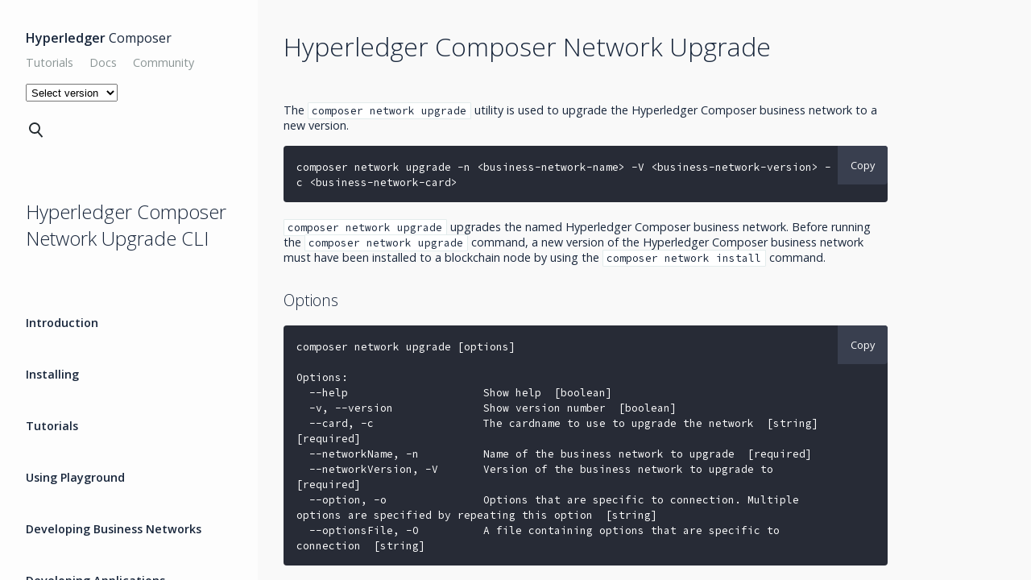

--- FILE ---
content_type: text/html; charset=utf-8
request_url: https://hyperledger.github.io/composer/v0.19/reference/composer.network.upgrade.html
body_size: 4991
content:
<!--
 Licensed under the Apache License, Version 2.0 (the "License");
 you may not use this file except in compliance with the License.
 You may obtain a copy of the License at

 http://www.apache.org/licenses/LICENSE-2.0

 Unless required by applicable law or agreed to in writing, software
 distributed under the License is distributed on an "AS IS" BASIS,
 WITHOUT WARRANTIES OR CONDITIONS OF ANY KIND, either express or implied.
 See the License for the specific language governing permissions and
 limitations under the License.
-->
<!doctype html>
<html lang="en">
<!--
 Licensed under the Apache License, Version 2.0 (the "License");
 you may not use this file except in compliance with the License.
 You may obtain a copy of the License at

 http://www.apache.org/licenses/LICENSE-2.0

 Unless required by applicable law or agreed to in writing, software
 distributed under the License is distributed on an "AS IS" BASIS,
 WITHOUT WARRANTIES OR CONDITIONS OF ANY KIND, either express or implied.
 See the License for the specific language governing permissions and
 limitations under the License.
-->
  
  
  

<!--
 Licensed under the Apache License, Version 2.0 (the "License");
 you may not use this file except in compliance with the License.
 You may obtain a copy of the License at

 http://www.apache.org/licenses/LICENSE-2.0

 Unless required by applicable law or agreed to in writing, software
 distributed under the License is distributed on an "AS IS" BASIS,
 WITHOUT WARRANTIES OR CONDITIONS OF ANY KIND, either express or implied.
 See the License for the specific language governing permissions and
 limitations under the License.
-->
<head>
  <meta charset="utf-8">
  
    <title>Hyperledger Composer Network Upgrade CLI | Hyperledger Composer</title>
  
  <meta name="viewport" content="width=device-width">
  <link rel="icon" type="image/x-icon" href="/composer/v0.19/favicon.ico">
  <meta name="google-site-verification" content="fBQRJ6h7MV7_TJ7grbgq4P-d-07NRfDWPe4pqEEoH5w">
  <link href="//maxcdn.bootstrapcdn.com/font-awesome/4.2.0/css/font-awesome.min.css" rel="stylesheet">

  

  
    <link href="/composer/v0.19/assets/css/normalize.css" rel="stylesheet">
    <link href="/composer/v0.19/assets/css/new-style.min.css" rel="stylesheet">
    <link href="/composer/v0.19/assets/css/grid-layout.min.css" rel="stylesheet">
    <script type="text/javascript" src="https://ajax.googleapis.com/ajax/libs/jquery/3.2.1/jquery.min.js"></script>
    <script type="text/javascript" src="https://cdnjs.cloudflare.com/ajax/libs/clipboard.js/1.6.0/clipboard.min.js"></script>
  
</head>


<body class="">

  
  <!-- % include navbar.html % -->
  

  <div class="SiteWrapper">
    
      <!--
 Licensed under the Apache License, Version 2.0 (the "License");
 you may not use this file except in compliance with the License.
 You may obtain a copy of the License at

 http://www.apache.org/licenses/LICENSE-2.0

 Unless required by applicable law or agreed to in writing, software
 distributed under the License is distributed on an "AS IS" BASIS,
 WITHOUT WARRANTIES OR CONDITIONS OF ANY KIND, either express or implied.
 See the License for the specific language governing permissions and
 limitations under the License.
-->
<div class="content">
    <article class="docs-container">
        <!-- If there's a sidebar, divide into 2 columns -->
        
        <div class="page-sidebar-grid" id="off-canvas">
          <!-- <a class="toggle close" href="#">close</a> -->
          <div class="docs-pagenav-grid">
            <!--
 Licensed under the Apache License, Version 2.0 (the "License");
 you may not use this file except in compliance with the License.
 You may obtain a copy of the License at

 http://www.apache.org/licenses/LICENSE-2.0

 Unless required by applicable law or agreed to in writing, software
 distributed under the License is distributed on an "AS IS" BASIS,
 WITHOUT WARRANTIES OR CONDITIONS OF ANY KIND, either express or implied.
 See the License for the specific language governing permissions and
 limitations under the License.
-->
<!-- Navigation -->
  <nav class="navbar-docs" role="navigation">
        <!-- Brand and toggle get grouped for better mobile display -->
            <a class="navbar-brand" href="/composer/v0.19/index.html"><b>Hyperledger</b> Composer</a>
        <!-- Collect the nav links, forms, and other content for toggling -->
        <div class="collapse navbar-collapse" id="bs-example-navbar-collapse-1">
            <div class="top-nav-docs">
                <!-- <li>
                    <a href="services.html">Composer</a>
                </li> -->
                <!-- <li>
                    <a href="https://composer-playground.mybluemix.net/">Playground</a>
                </li> -->
                    <a href="../tutorials/tutorials.html">Tutorials</a>
                    <a href="../introduction/introduction.html">Docs</a>
                    <a href="../support/support-index.html">Community</a>
            </div>
        </div>
</nav>

          </div>

          <select id="version" name="version" onchange="location = this.options[this.selectedIndex].value;">
              <option>Select version</option>
              <option value="/composer/latest/introduction/introduction.html" title="The most stable version of Composer">Latest</option>
              <option value="/composer/unstable/introduction/introduction.html" title="The version that will replace Latest">Latest-unstable</option>
          </select>

            <div class="search-form">
              <form action="/composer/v0.19/search/search.html" method="get">
                <!-- <label for="search-box">Search</label> -->

                <input type="text" id="search-box"  class="search-box" name="query" placeholder="Search here...">
                <input type="submit" class="submit-input hide" value="">

                <div class="search-icon">
                  <img src="/composer/v0.19/assets/img/Search_Icon_1.svg" class="trigger" type="submit">
                </div>
              </form>
            </div>

          <div class="docs-current-page-grid">
          <p>Hyperledger Composer Network Upgrade CLI</p>
          </div>

          <nav class="context-nav">
            
            
              <ul>
<li><p><a href="/composer/v0.19/introduction/introduction"><b>Introduction</b><img src="/composer/v0.19/assets/img/Caret_SW_2.svg" class="caret"></a></p>

<ul>
<li><a href="/composer/v0.19/introduction/key-concepts">Key Concepts</a></li>
<li><a href="/composer/v0.19/introduction/solution-architecture">Typical Solution Architecture</a></li>
</ul></li>
<li><p><a href="/composer/v0.19/installing/installing-index"><b>Installing</b><img src="/composer/v0.19/assets/img/Caret_SW_2.svg" class="caret"></a></p>

<ul>
<li><a href="/composer/v0.19/installing/installing-prereqs">Installing pre-requisites</a></li>
<li><a href="/composer/v0.19/installing/development-tools">Installing the development environment</a></li>
<li><a href="/composer/v0.19/installing/update-dev-env">Updating the development environment</a></li>
<li><a href="/composer/v0.19/installing/uninstall-dev-env">Uninstalling the development environment</a></li>
</ul></li>
<li><p><a href="/composer/v0.19/tutorials/tutorials"><b>Tutorials</b><img src="/composer/v0.19/assets/img/Caret_SW_2.svg" class="caret"></a></p>

<ul>
<li><a href="/composer/v0.19/tutorials/playground-tutorial">Playground Tutorial</a></li>
<li><a href="/composer/v0.19/tutorials/developer-tutorial">Developer Tutorial</a></li>
<li><a href="/composer/v0.19/tutorials/queries">Queries Tutorial</a></li>
<li><a href="/composer/v0.19/tutorials/deploy-to-fabric-single-org">Deploying to a single organization Hyperledger Fabric</a></li>
<li><a href="/composer/v0.19/tutorials/deploy-to-fabric-multi-org">Deploying to a multi-organization Hyperledger Fabric</a></li>
<li><a href="/composer/v0.19/tutorials/invoke-composer-network">Interacting with other business networks</a></li>
<li><a href="/composer/v0.19/tutorials/acl-trading">Access Control Tutorial - Commodity Trading</a></li>
<li><a href="/composer/v0.19/tutorials/google_oauth2_rest">Using Google OAUTH2.0 with a Composer REST server</a></li>
</ul></li>
<li><p><a href="/composer/v0.19/playground/playground-index"><b>Using Playground</b><img src="/composer/v0.19/assets/img/Caret_SW_2.svg" class="caret"></a></p>

<ul>
<li><a href="/composer/v0.19/playground/id-cards-playground">Business Network Cards</a></li>
</ul></li>
<li><p><a href="/composer/v0.19/business-network/business-network-index"><b>Developing Business Networks</b><img src="/composer/v0.19/assets/img/Caret_SW_2.svg" class="caret"></a></p>

<ul>
<li><a href="/composer/v0.19/business-network/businessnetworkdefinition">Business Network Definitions</a></li>
<li><a href="/composer/v0.19/business-network/bnd-create">Create a Business Network Definition</a></li>
<li><a href="/composer/v0.19/business-network/bnd-deploy">Deploying Business Networks</a></li>
<li><a href="/composer/v0.19/business-network/publishing-events">Emitting Events</a></li>
<li><a href="/composer/v0.19/business-network/testing">Testing Business Networks</a></li>
<li><a href="/composer/v0.19/business-network/bnd-publish">Publish Models or Business Network Definitions</a></li>
<li><a href="/composer/v0.19/business-network/upgrading-bna">Upgrading a deployed business network</a></li>
<li><a href="/composer/v0.19/business-network/query">Using Queries and Filters with Business Network Data</a></li>
<li><a href="/composer/v0.19/business-network/programmatic-access-control">Programmatic access control</a></li>
<li><a href="/composer/v0.19/business-network/historian">Hyperledger Composer Historian</a></li>
<li><a href="/composer/v0.19/business-network/cloud-wallets">Customising card stores</a></li>
</ul></li>
<li><p><a href="/composer/v0.19/applications/applications-index"><b>Developing Applications</b><img src="/composer/v0.19/assets/img/Caret_SW_2.svg" class="caret"></a></p>

<ul>
<li><a href="/composer/v0.19/applications/node">Writing a Node.js application</a></li>
<li><a href="/composer/v0.19/applications/web">Writing Web applications</a></li>
<li><a href="/composer/v0.19/applications/subscribing-to-events">Subscribing to events</a></li>
</ul></li>
<li><p><a href="/composer/v0.19/integrating/integrating-index"><b>Integrating Existing Systems</b><img src="/composer/v0.19/assets/img/Caret_SW_2.svg" class="caret"></a></p>

<ul>
<li><a href="/composer/v0.19/integrating/getting-started-rest-api">Generating a REST API</a></li>
<li><a href="/composer/v0.19/integrating/publishing-events">Publishing events from the REST server</a></li>
<li><a href="/composer/v0.19/integrating/enabling-rest-authentication">Enabling authentication for the REST server</a></li>
<li><a href="/composer/v0.19/integrating/enabling-multiuser">Enabling multiple user mode for the REST server</a></li>
<li><a href="/composer/v0.19/integrating/securing-the-rest-server">Securing the REST server using HTTPS and TLS</a></li>
<li><a href="/composer/v0.19/integrating/deploying-the-rest-server">Deploying the REST server for a business network</a></li>
<li><a href="/composer/v0.19/integrating/customizing-the-rest-server">Customizing the REST server for a business network</a></li>
<li><a href="/composer/v0.19/integrating/node-red">Integrating with Node-RED</a></li>
<li><a href="/composer/v0.19/integrating/call-out">Calling external HTTP or REST services</a></li>
</ul></li>
<li><p><a href="/composer/v0.19/managing/managingindex"><b>Managing a Deployed Business Network</b><img src="/composer/v0.19/assets/img/Caret_SW_2.svg" class="caret"></a></p>

<ul>
<li><a href="/composer/v0.19/managing/participantsandidentities">Participants and identities</a></li>
<li><a href="/composer/v0.19/managing/participant-add">Adding participants</a></li>
<li><a href="/composer/v0.19/managing/id-cards-playground">Creating, Exporting, and Importing Business Network Cards</a></li>
<li><a href="/composer/v0.19/managing/identity-issue">Issuing a new identity to a participant</a></li>
<li><a href="/composer/v0.19/managing/identity-bind">Binding an existing identity to a participant</a></li>
<li><a href="/composer/v0.19/managing/identity-list">Listing all identities in a business network</a></li>
<li><a href="/composer/v0.19/managing/identity-revoke">Revoking an identity from a participant</a></li>
<li><a href="/composer/v0.19/managing/connector-information">Interacting with Hyperledger Fabric</a></li>
</ul></li>
<li><p><a href="/composer/v0.19/problems/diagnostics"><b>Diagnosing Problems</b><img src="/composer/v0.19/assets/img/Caret_SW_2.svg" class="caret"></a></p></li>
<li><p><a href="/composer/v0.19/reference/reference-index"><b>Reference</b><img src="/composer/v0.19/assets/img/Caret_SW_2.svg" class="caret"></a></p>

<ul>
<li><a href="/composer/v0.19/reference/MeetTheModules">Hyperledger Composer npm Modules</a></li>
<li><a href="/composer/v0.19/reference/cto_language">Modeling Language</a></li>
<li><a href="/composer/v0.19/reference/acl_language">Access Control Language</a></li>
<li><a href="/composer/v0.19/reference/query-language">Query Language</a></li>
<li><a href="/composer/v0.19/reference/model-compatibility">Model Compatibility</a></li>
<li><a href="/composer/v0.19/reference/connectionprofile">Connection Profiles</a></li>
<li><a href="/composer/v0.19/reference/js_scripts">Transaction Processor Functions</a></li>
<li><a href="/composer/v0.19/reference/commands">Hyperledger Composer CLI Commands</a></li>
<li><a href="/composer/v0.19/reference/rest-server">Hyperledger Composer REST Server</a></li>
<li><a href="/composer/v0.19/reference/glossary">Hyperledger Composer Glossary of Terms</a></li>
</ul></li>
<li><p><a href="/composer/v0.19/support/support-index"><b>Support</b><img src="/composer/v0.19/assets/img/Caret_SW_2.svg" class="caret"></a></p></li>
<li><p><a href="/composer/v0.19/api/api-doc-index"><b>API Reference</b><img src="/composer/v0.19/assets/img/Caret_SW_2.svg" class="caret"></a></p>

<ul>
<li><a href="/composer/v0.19/api/allData">API Class Index</a></li>
<li><a href="/composer/v0.19/api/admin-adminconnection">AdminConnection (Admin API)</a></li>
<li><a href="/composer/v0.19/api/client-assetregistry">AssetRegistry (Client API)</a></li>
<li><a href="/composer/v0.19/api/client-businessnetworkconnection">BusinessNetworkConnection (Client API)</a></li>
<li><a href="/composer/v0.19/api/client-historian">Historian (Client API)</a></li>
<li><a href="/composer/v0.19/api/client-identityregistry">IdentityRegistry (Client API)</a></li>
<li><a href="/composer/v0.19/api/client-participantregistry">ParticipantRegistry (Client API)</a></li>
<li><a href="/composer/v0.19/api/client-query">Query (Client API)</a></li>
<li><a href="/composer/v0.19/api/client-registry">Registry (Client API)</a></li>
<li><a href="/composer/v0.19/api/client-transactionregistry">TransactionRegistry (Client API)</a></li>
<li><a href="/composer/v0.19/api/common-assetdeclaration">AssetDeclaration (Common API)</a></li>
<li><a href="/composer/v0.19/api/common-businessnetworkcardstore">BusinessNetworkCardStore (Common API)</a></li>
<li><a href="/composer/v0.19/api/common-businessnetworkdefinition">BusinessNetworkDefinition (Common API)</a></li>
<li><a href="/composer/v0.19/api/common-businessnetworkmetadata">BusinessNetworkMetadata (Common API)</a></li>
<li><a href="/composer/v0.19/api/common-classdeclaration">ClassDeclaration (Common API)</a></li>
<li><a href="/composer/v0.19/api/common-conceptdeclaration">ConceptDeclaration (Common API)</a></li>
<li><a href="/composer/v0.19/api/common-concept">Concept (Common API)</a></li>
<li><a href="/composer/v0.19/api/common-decoratorfactory">DecoratorFactory (Common API)</a></li>
<li><a href="/composer/v0.19/api/common-decorator">Decorator (Common API)</a></li>
<li><a href="/composer/v0.19/api/common-enumdeclaration">EnumDeclaration (Common API)</a></li>
<li><a href="/composer/v0.19/api/common-enumvaluedeclaration">EnumValueDeclaration (Common API)</a></li>
<li><a href="/composer/v0.19/api/common-eventdeclaration">EventDeclaration (Common API)</a></li>
<li><a href="/composer/v0.19/api/common-factory">Factory (Common API)</a></li>
<li><a href="/composer/v0.19/api/common-functiondeclaration">FunctionDeclaration (Common API)</a></li>
<li><a href="/composer/v0.19/api/common-idcard">IdCard (Common API)</a></li>
<li><a href="/composer/v0.19/api/common-identifiable">Identifiable (Common API)</a></li>
<li><a href="/composer/v0.19/api/common-introspector">Introspector (Common API)</a></li>
<li><a href="/composer/v0.19/api/common-modelfile">ModelFile (Common API)</a></li>
<li><a href="/composer/v0.19/api/common-modelmanager">ModelManager (Common API)</a></li>
<li><a href="/composer/v0.19/api/common-participantdeclaration">ParticipantDeclaration (Common API)</a></li>
<li><a href="/composer/v0.19/api/common-property">Property (Common API)</a></li>
<li><a href="/composer/v0.19/api/common-relationshipdeclaration">RelationshipDeclaration (Common API)</a></li>
<li><a href="/composer/v0.19/api/common-relationship">Relationship (Common API)</a></li>
<li><a href="/composer/v0.19/api/common-resource">Resource (Common API)</a></li>
<li><a href="/composer/v0.19/api/common-serializer">Serializer (Common API)</a></li>
<li><a href="/composer/v0.19/api/common-transactiondeclaration">TransactionDeclaration (Common API)</a></li>
<li><a href="/composer/v0.19/api/common-typed">Typed (Common API)</a></li>
<li><a href="/composer/v0.19/api/common-validatedconcept">ValidatedConcept (Common API)</a></li>
<li><a href="/composer/v0.19/api/common-validatedresource">ValidatedResource (Common API)</a></li>
<li><a href="/composer/v0.19/api/runtime-api">Api (Runtime API)</a></li>
<li><a href="/composer/v0.19/api/runtime-assetregistry">AssetRegistry (Runtime API)</a></li>
<li><a href="/composer/v0.19/api/runtime-factory">Factory (Runtime API)</a></li>
<li><a href="/composer/v0.19/api/runtime-participantregistry">ParticipantRegistry (Runtime API)</a></li>
<li><a href="/composer/v0.19/api/runtime-query">Query (Runtime API)</a></li>
<li><a href="/composer/v0.19/api/runtime-serializer">Serializer (Runtime API)</a></li>
</ul></li>
<li><p><a href="/composer/v0.19/systemns/systemns-index"><b>System Namespace Reference</b><img src="/composer/v0.19/assets/img/Caret_SW_2.svg" class="caret"></a></p>

<ul>
<li><a href="/composer/v0.19/systemns/01_summary">Summary</a></li>
<li><a href="/composer/v0.19/systemns/02_assets">Assets</a></li>
<li><a href="/composer/v0.19/systemns/03_participants">Participants</a></li>
<li><a href="/composer/v0.19/systemns/04_transactions">Transactions</a></li>
<li><a href="/composer/v0.19/systemns/05_events">Events</a></li>
<li><a href="/composer/v0.19/systemns/06_enums">Enums</a></li>
</ul></li>
</ul>

            
                <div class="docs-footer-grid">
                <!--
 Licensed under the Apache License, Version 2.0 (the "License");
 you may not use this file except in compliance with the License.
 You may obtain a copy of the License at

 http://www.apache.org/licenses/LICENSE-2.0

 Unless required by applicable law or agreed to in writing, software
 distributed under the License is distributed on an "AS IS" BASIS,
 WITHOUT WARRANTIES OR CONDITIONS OF ANY KIND, either express or implied.
 See the License for the specific language governing permissions and
 limitations under the License.
-->
<div class="footer-bg-break docs-footer-break">
<div class="footer-container-break">
    <div class="footer-left-break">
      <p>Released under the Apache License v2.0</p>
    </div>
  <div class="footer-right-break">
    <ul>
      <li><a href="https://github.com/hyperledger/composer">GitHub</a></li>
      <li><a href="http://stackoverflow.com/questions/tagged/hyperledger-composer">Stack Overflow</a></li>
    </ul>
  </div>
</div>
</div>

                </div>
          </nav>
        </div>
        <div class="page-content-grid">
          <section class="content-chunk">
            <!-- <a class="toggle open" href="#nav">open</a> -->
            
              <h1 id="hyperledger-composer-network-upgrade">Hyperledger Composer Network Upgrade</h1>

<hr>

<p>The <code>composer network upgrade</code> utility is used to upgrade the Hyperledger Composer business network to a new version.</p>
<div class="highlight"><pre><code class="language-" data-lang="">composer network upgrade -n &lt;business-network-name&gt; -V &lt;business-network-version&gt; -c &lt;business-network-card&gt;
</code></pre></div>
<p><code>composer network upgrade</code> upgrades the named Hyperledger Composer business network. Before running the <code>composer network upgrade</code> command, a new version of the Hyperledger Composer business network must have been installed to a blockchain node by using the <code>composer network install</code> command.</p>

<h3 id="options">Options</h3>
<div class="highlight"><pre><code class="language-" data-lang="">composer network upgrade [options]

Options:
  --help                     Show help  [boolean]
  -v, --version              Show version number  [boolean]
  --card, -c                 The cardname to use to upgrade the network  [string] [required]
  --networkName, -n          Name of the business network to upgrade  [required]
  --networkVersion, -V       Version of the business network to upgrade to  [required]
  --option, -o               Options that are specific to connection. Multiple options are specified by repeating this option  [string]
  --optionsFile, -O          A file containing options that are specific to connection  [string]
</code></pre></div>
<p>Please refer to <a href="../managing/connector-information.html">Connector specific information</a> for more information about connecting to Hyperledger Fabric v1.1.</p>

<h2 id="javascript-api-example">Javascript API Example</h2>
<div class="highlight"><pre><code class="language-javascript" data-lang="javascript"><span class="kd">const</span> <span class="nx">NetworkUpgrade</span> <span class="o">=</span> <span class="nx">require</span><span class="p">(</span><span class="s1">'composer-cli'</span><span class="p">).</span><span class="nx">Network</span><span class="p">.</span><span class="nx">Upgrade</span><span class="p">;</span>

<span class="kd">let</span> <span class="nx">options</span> <span class="o">=</span> <span class="p">{</span>
  <span class="na">networkName</span><span class="p">:</span> <span class="s1">'tutorial-network'</span><span class="p">,</span>
  <span class="na">networkVersion</span><span class="p">:</span> <span class="s1">'0.0.1'</span><span class="p">,</span>
  <span class="na">card</span><span class="p">:</span> <span class="s1">'PeerAdmin@fabric-network'</span>
<span class="p">};</span>

<span class="nx">NetworkUpgrade</span><span class="p">.</span><span class="nx">handler</span><span class="p">(</span><span class="nx">options</span><span class="p">);</span>
</code></pre></div>
            
          </section>
        </div>
        <!-- Otherwise, have the main content fill all 12 columns... -->
        
      <div class="PageNavigation">
    
    
  </div>
    </article>
</div>
<script>
(function (document) {
    function clipboard_init() {
        var charts = document.querySelectorAll("div.highlight"),
            arr = [],
            i, j, maxItem, pre, btn, el;

        // Make sure we are dealing with an array
        for(i = 0, maxItem = charts.length; i < maxItem; i++) arr.push(charts[i]);

        // Find the UML source element and get the text
        for (i = 0, maxItem = arr.length; i < maxItem; i++) {
            el = arr[i];
            pre = el.childNodes[0];

            pre.id = "hl_code" + i.toString();
            btn = document.createElement('copy-button');
            btn.appendChild(document.createTextNode('Copy'));
            btn.setAttribute("class", "copy-btn");
            btn.setAttribute("data-clipboard-target", "#hl_code" + i.toString());
            el.insertBefore(btn, pre);
        }
        new Clipboard('.copy-btn');
    };

    function onReady(fn) {
        if (document.addEventListener) {
            document.addEventListener('DOMContentLoaded', fn);
        } else {
            document.attachEvent('onreadystatechange', function() {
                if (document.readyState === 'interactive')
                    fn();
            });
        }
    }

    onReady(function(){
        clipboard_init();
    });
})(document);
</script>
<script src="/composer/v0.19/assets/js/nav.js"></script>
<script src="/composer/v0.19/assets/js/search_bar.js"></script>

    

    


  </div>
</body>
</html>


--- FILE ---
content_type: text/css; charset=utf-8
request_url: https://hyperledger.github.io/composer/v0.19/assets/css/normalize.css
body_size: 2188
content:
/*! normalize.css 2012-03-11T12:53 UTC - http://github.com/necolas/normalize.css */

/* =============================================================================
HTML5 display definitions
========================================================================== */

/*
* Corrects block display not defined in IE6/7/8/9 & FF3
*/

article,
aside,
details,
figcaption,
figure,
footer,
header,
hgroup,
nav,
section,
summary {
  display: block;
}

/*
* Corrects inline-block display not defined in IE6/7/8/9 & FF3
*/

audio,
canvas,
video {
  display: inline-block;
  *display: inline;
  *zoom: 1;
}

/*
* Prevents modern browsers from displaying 'audio' without controls
* Remove excess height in iOS5 devices
*/

audio:not([controls]) {
  display: none;
  height: 0;
}

/*
* Addresses styling for 'hidden' attribute not present in IE7/8/9, FF3, S4
* Known issue: no IE6 support
*/

[hidden] {
  display: none;
}


/* =============================================================================
Base
========================================================================== */

/*
* 1. Corrects text resizing oddly in IE6/7 when body font-size is set using em units
*    http://clagnut.com/blog/348/#c790
* 2. Prevents iOS text size adjust after orientation change, without disabling user zoom
*    www.456bereastreet.com/archive/201012/controlling_text_size_in_safari_for_ios_without_disabling_user_zoom/
*/

html {
  font-size: 100%; /* 1 */
  -webkit-text-size-adjust: 100%; /* 2 */
  -ms-text-size-adjust: 100%; /* 2 */
}

/*
* Addresses font-family inconsistency between 'textarea' and other form elements.
*/

html,
button,
input,
select,
textarea {
  font-family: sans-serif;
}

/*
* Addresses margins handled incorrectly in IE6/7
*/

body {
  margin: 0;
}


/* =============================================================================
Links
========================================================================== */

/*
* Addresses outline displayed oddly in Chrome
*/

a:focus {
  outline: thin dotted;
}

/*
* Improves readability when focused and also mouse hovered in all browsers
* people.opera.com/patrickl/experiments/keyboard/test
*/

a:hover,
a:active {
  outline: 0;
}


/* =============================================================================
Typography
========================================================================== */

/*
* Addresses font sizes and margins set differently in IE6/7
* Addresses font sizes within 'section' and 'article' in FF4+, Chrome, S5
*/

h1 {
  font-size: 2em;
  margin: 0.67em 0;
}

h2 {
  font-size: 1.5em;
  margin: 0.83em 0;
}

h3 {
  font-size: 1.17em;
  margin: 1em 0;
}

h4 {
  font-size: 1em;
  margin: 1.33em 0;
}

h5 {
  font-size: 0.83em;
  margin: 1.67em 0;
}

h6 {
  font-size: 0.75em;
  margin: 2.33em 0;
}

/*
* Addresses styling not present in IE7/8/9, S5, Chrome
*/

abbr[title] {
  border-bottom: 1px dotted;
}

/*
* Addresses style set to 'bolder' in FF3+, S4/5, Chrome
*/

b,
strong {
  font-weight: bold;
}

blockquote {
  margin: 1em 40px;
}

/*
* Addresses styling not present in S5, Chrome
*/

dfn {
  font-style: italic;
}

/*
* Addresses styling not present in IE6/7/8/9
*/

mark {
  background: #ff0;
  color: #000;
}

/*
* Addresses margins set differently in IE6/7
*/

p,
pre {
  margin: 1em 0;
}

/*
* Corrects font family set oddly in IE6, S4/5, Chrome
* en.wikipedia.org/wiki/User:Davidgothberg/Test59
*/

pre,
code,
kbd,
samp {
  font-family: monospace, serif;
  _font-family: 'courier new', monospace;
  font-size: 1em;
}

/*
* Improves readability of pre-formatted text in all browsers
*/

pre {
  white-space: pre;
  white-space: pre-wrap;
  word-wrap: break-word;
}

/*
* 1. Addresses CSS quotes not supported in IE6/7
* 2. Addresses quote property not supported in S4
*/

/* 1 */

q {
  quotes: none;
}

/* 2 */

q:before,
q:after {
  content: '';
  content: none;
}

small {
  font-size: 75%;
}

/*
* Prevents sub and sup affecting line-height in all browsers
* gist.github.com/413930
*/

sub,
sup {
  font-size: 75%;
  line-height: 0;
  position: relative;
  vertical-align: baseline;
}

sup {
  top: -0.5em;
}

sub {
  bottom: -0.25em;
}


/* =============================================================================
Lists
========================================================================== */

/*
* Addresses margins set differently in IE6/7
*/

dl,
menu,
ol,
ul {
  margin: 1em 0;
}

dd {
  margin: 0 0 0 40px;
}

/*
* Addresses paddings set differently in IE6/7
*/

menu,
ol,
ul {
  /*padding: 0 0 0 0;*/
}

/*
* Corrects list images handled incorrectly in IE7
*/

nav ul,
nav ol {
  list-style: none;
  list-style-image: none;
}


/* =============================================================================
Embedded content
========================================================================== */

/*
* 1. Removes border when inside 'a' element in IE6/7/8/9, FF3
* 2. Improves image quality when scaled in IE7
*    code.flickr.com/blog/2008/11/12/on-ui-quality-the-little-things-client-side-image-resizing/
*/

img {
  border: 0; /* 1 */
  -ms-interpolation-mode: bicubic; /* 2 */
}

/*
* Corrects overflow displayed oddly in IE9
*/

svg:not(:root) {
  overflow: hidden;
}


/* =============================================================================
Figures
========================================================================== */

/*
* Addresses margin not present in IE6/7/8/9, S5, O11
*/

figure {
  margin: 0;
}


/* =============================================================================
Forms
========================================================================== */

/*
* Corrects margin displayed oddly in IE6/7
*/

form {
  margin: 0;
}

/*
* Define consistent border, margin, and padding
*/

fieldset {
  border: 1px solid #c0c0c0;
  margin: 0 2px;
  padding: 0.35em 0.625em 0.75em;
}

/*
* 1. Corrects color not being inherited in IE6/7/8/9
* 2. Corrects text not wrapping in FF3
* 3. Corrects alignment displayed oddly in IE6/7
*/

legend {
  border: 0; /* 1 */
  padding: 0;
  white-space: normal; /* 2 */
  *margin-left: -7px; /* 3 */
}

/*
* 1. Corrects font size not being inherited in all browsers
* 2. Addresses margins set differently in IE6/7, FF3+, S5, Chrome
* 3. Improves appearance and consistency in all browsers
*/

button,
input,
select,
textarea {
  font-size: 100%; /* 1 */
  margin: 0; /* 2 */
  vertical-align: baseline; /* 3 */
  *vertical-align: middle; /* 3 */
}

/*
* Addresses FF3/4 setting line-height on 'input' using !important in the UA stylesheet
*/

button,
input {
  line-height: normal; /* 1 */
}

/*
* 1. Improves usability and consistency of cursor style between image-type 'input' and others
* 2. Corrects inability to style clickable 'input' types in iOS
* 3. Removes inner spacing in IE7 without affecting normal text inputs
*    Known issue: inner spacing remains in IE6
*/

button,
input[type="button"],
input[type="reset"],
input[type="submit"] {
  cursor: pointer; /* 1 */
  -webkit-appearance: button; /* 2 */
  *overflow: visible;  /* 3 */
}

/*
* Re-set default cursor for disabled elements
*/

button[disabled],
input[disabled] {
  cursor: default;
}

/*
* 1. Addresses box sizing set to content-box in IE8/9
* 2. Removes excess padding in IE8/9
* 3. Removes excess padding in IE7
Known issue: excess padding remains in IE6
*/

input[type="checkbox"],
input[type="radio"] {
  box-sizing: border-box; /* 1 */
  padding: 0; /* 2 */
  *height: 13px; /* 3 */
  *width: 13px; /* 3 */
}

/*
* 1. Addresses appearance set to searchfield in S5, Chrome
* 2. Addresses box-sizing set to border-box in S5, Chrome (include -moz to future-proof)
*/

input[type="search"] {
  -webkit-appearance: textfield; /* 1 */
  -moz-box-sizing: content-box;
  -webkit-box-sizing: content-box; /* 2 */
  box-sizing: content-box;
}

/*
* Removes inner padding and search cancel button in S5, Chrome on OS X
*/

input[type="search"]::-webkit-search-decoration,
input[type="search"]::-webkit-search-cancel-button {
  -webkit-appearance: none;
}

/*
* Removes inner padding and border in FF3+
* www.sitepen.com/blog/2008/05/14/the-devils-in-the-details-fixing-dojos-toolbar-buttons/
*/

button::-moz-focus-inner,
input::-moz-focus-inner {
  border: 0;
  padding: 0;
}

/*
* 1. Removes default vertical scrollbar in IE6/7/8/9
* 2. Improves readability and alignment in all browsers
*/

textarea {
  overflow: auto; /* 1 */
  vertical-align: top; /* 2 */
}


/* =============================================================================
Tables
========================================================================== */

/*
* Remove most spacing between table cells
*/

table {
  border-collapse: collapse;
  border-spacing: 0;
}


--- FILE ---
content_type: text/css; charset=utf-8
request_url: https://hyperledger.github.io/composer/v0.19/assets/css/new-style.min.css
body_size: 2213
content:
@import url("https://fonts.googleapis.com/css?family=Open+Sans:300,400,400i,600|Source+Code+Pro");html{font-family:"Open Sans","Helvetica Neue",Helvetica,Arial,sans-serif;font-size:16px;height:100%;-webkit-font-smoothing:antialiased;-moz-osx-font-smoothing:grayscale}body{font-family:"Open Sans","Helvetica Neue",Helvetica,Arial,sans-serif;padding-bottom:0}h1{font-family:"Open Sans";font-weight:300;font-size:2.50rem;color:#19273C}h2{font-family:"Open Sans","Helvetica Neue",Helvetica,Arial,sans-serif;font-weight:300;font-size:1.35rem;line-height:130%;color:#19273C}p{font-family:"Open Sans","Helvetica Neue",Helvetica,Arial,sans-serif;color:#19273C;font-weight:400;font-size:0.9rem}svg{font-family:"Source Code Pro"}button{position:relative;text-align:center;white-space:nowrap;vertical-align:middle;-ms-touch-action:manipulation;touch-action:manipulation;user-select:none;background-image:none;border:1px solid transparent;border-radius:5px;margin:0;box-shadow:none;line-height:40px;cursor:pointer;background-color:#FDFDFD;flex-basis:auto;width:auto;padding-right:30px;padding-left:30px;font-family:"Open Sans","Helvetica Neue",Helvetica,Arial,sans-serif;font-size:0.9rem;font-weight:400;transition:0.4s cubic-bezier(0.075, 0.82, 0.165, 1);min-width:140px}button:focus{outline:none}button+button{margin-left:0.8em}button h1{display:inline;margin-right:.5em}button[disabled],button[disabled]:hover{opacity:.65;cursor:not-allowed}button.primary{background-color:#3F55AF;border-color:#3F55AF;color:#FDFDFD}button.primary:hover{background-color:#2D3D7D}button.primary.active,button.primary:active,button.primary:focus{background-color:#2D3D7D}button.primary[disabled],button.primary[disabled]:hover{background-color:#B8C1C1;border-color:#B8C1C1}button.secondary{background-color:#FDFDFD;color:#3F55AF;border-color:#E3ECEC}button.secondary:hover{background-color:#5068C2;border-color:#5068C2;color:#FDFDFD}button.secondary.active,button.secondary:active,button.secondary:focus{background-color:#5068C2;border-color:#5068C2;color:#FDFDFD}button.secondary[disabled],button.secondary[disabled]:hover{border-color:#B8C1C1;color:#B8C1C1}button.expand{background-color:#FDFDFD;border:1px solid #F1F3F7;border-radius:25px;box-shadow:0 0 20px rgba(0,0,0,0.1);padding:0;font-size:0.75em;line-height:25px;color:#8C9696}button.action{border:none;border-bottom:2px solid transparent;background-color:transparent;color:#19273C;min-width:0;padding:0;border-radius:0px}button.action:hover{color:#3F55AF;background-color:transparent;border-bottom:2px solid #3F55AF}button.action:hover svg.ibm-icon{fill:#3F55AF}button.action:focus,button.action.active,button.action:active{color:#3F55AF;background-color:transparent;border-bottom:2px solid #3F55AF}button.action:focus svg.ibm-icon,button.action.active svg.ibm-icon,button.action:active svg.ibm-icon{fill:#3F55AF}button.action[disabled],button.action[disabled]:hover{background-color:transparent;color:#F1F3F7;border-bottom:2px solid #F1F3F7}button.action[disabled] svg.ibm-icon,button.action[disabled]:hover svg.ibm-icon{fill:#F1F3F7}button.icon{background-color:transparent;min-width:0;padding:0}button.icon:hover{color:#3F55AF;background-color:transparent}button.icon:hover svg.ibm-icon{fill:#3F55AF}button.basic{background-color:#FDFDFD;border:1px solid #F1F3F7;border-radius:0.25em}.overlay{background:url([data-uri]) repeat,linear-gradient(137deg, #3F55AF 0%, #5376D4 40%, #5477D5 42%, #597FDE 52%, #B4E4FF 100%);overflow:hidden;top:0;left:0;bottom:0;right:0;z-index:-100}.hero_container{width:70vw;margin:auto;margin-top:17vh;display:flex;position:relative;flex-direction:row;z-index:10;box-sizing:border-box}.hero_container .leftcontent{flex-basis:40%;display:flex;flex-direction:column;padding-right:2rem;padding-bottom:8rem}.hero_container .hero_illustration{flex-basis:55%;padding-bottom:5rem;box-sizing:border-box}.hero_container .hero_illustration img{max-height:30rem}.hero_container button{box-shadow:0 1px 7px 0 rgba(0,0,0,0.2)}.hero_container h1{color:#FDFDFD;line-height:50px}.hero_container .social-container{display:flex}.hero_container .social-container ul{display:flex;flex-direction:row;margin:0;padding:0;height:100%}.hero_container .social-container li{margin-right:1.5rem;flex-direction:column;justify-content:center;height:100%;display:flex}.hero_container .social-container .icon2{font-size:1.2rem;height:100%;width:100%;transition:0.4s cubic-bezier(0.075, 0.82, 0.165, 1);color:#FDFDFD}.hero_container .social-container .icon2:hover{color:#2D3D7D}.buttoncontainer{margin-top:3.5rem;margin-bottom:1rem;display:flex}.readmore{margin-bottom:2rem;color:#FDFDFD}.readmore a{color:#FDFDFD;text-decoration:underline}.homepage-callout{display:flex;background-color:#FFD640;box-shadow:2px 2px 10px 0 rgba(0,0,0,0.2)}.homepage-callout .callout-copy{margin:auto;margin-top:1rem;margin-bottom:0.5rem}.homepage-callout .callout-copy a{text-decoration:none;border-bottom:1px solid #19273C;color:#19273C;transition:all 0.2s ease-in-out}.homepage-callout .callout-copy a:hover{border-bottom:1px solid #19273C;padding-bottom:3px}.navbar{display:flex;flex-basis:auto;width:100vw;height:4rem;margin:auto;background-color:none;color:#19273C}.navbar-fixed-top{border:none}.indexnav{display:flex;flex-direction:row;align-items:center;width:100%;height:3rem;z-index:11;padding-top:0px;position:absolute}.navcontent{font-size:0.9rem;display:flex;width:70vw;margin:auto;padding-top:2rem}.navlogo{flex-grow:1;flex-basis:100%;flex-shrink:1}.navlogo .brand{font-family:"Open Sans","Helvetica Neue",Helvetica,Arial,sans-serif;color:#FDFDFD;font-weight:400;font-size:0.9rem;cursor:pointer;text-decoration:none}.navlogo .brand a{text-decoration:none}.menuitems{display:flex;justify-content:flex-end;flex-basis:auto;flex-shrink:1;height:100%}.menuitems ul{display:flex;flex-direction:row;margin:0;padding:0;height:100%}.menuitems ul li{margin-left:1rem;margin-right:1rem;flex-direction:column;justify-content:center;height:100%;display:flex}.menuitems ul li a{color:#FDFDFD;text-decoration:none}.menuitems ul li a:hover{border-bottom:1px solid #FDFDFD;padding-bottom:3px}.footer-bg{display:flex;background-color:#3F55AF;width:100%;height:auto}.footer-container{display:flex;width:70vw;margin:auto;padding-top:3rem;margin-bottom:4rem}.footer-container .footer-left{display:flex;flex-grow:1;flex-shrink:1}.footer-container .footer-left p{color:#FDFDFD}.footer-container .footer-left .icon2{font-size:20px;height:100%;width:100%;transition:0.4s cubic-bezier(0.075, 0.82, 0.165, 1);color:#19273C}.footer-container .footer-left .icon2:hover{color:#3F55AF}.footer-container .footer-right{display:flex;justify-content:flex-end;flex-basis:auto;flex-shrink:1;height:100%}.footer-container .footer-right ul{display:flex;flex-grow:2;flex-direction:row;margin:0;padding:0;height:100%}.footer-container .footer-right li{margin-left:2rem;flex-direction:column;justify-content:center;height:100%;display:flex}.footer-container .footer-right li a{color:#FDFDFD;text-decoration:none;font-size:0.9rem}.footer-container .footer-right li a:hover{border-bottom:1px solid #FDFDFD}.footer-container .footer-right li p{opacity:0.6;color:#FDFDFD}.trio{margin-top:9rem;margin-bottom:7rem;margin-left:auto;margin-right:auto;width:70vw;display:flex;flex-direction:row;justify-content:space-around;flex-wrap:wrap}.trio p{text-align:center}.trio h2{text-align:center;padding-bottom:1rem}.trio .trio-left{justify-content:center;flex-grow:0;flex-basis:20%;flex-shrink:1;flex-wrap:wrap}.trio .trio-left img{display:flex;height:60px;width:auto;margin:auto}.trio .trio-center{justify-content:center;flex-grow:0;flex-basis:20%;flex-shrink:1;flex-wrap:wrap}.trio .trio-center img{display:flex;height:60px;width:auto;margin:auto}.trio .trio-right{justify-content:center;flex-grow:0;flex-basis:20%;flex-shrink:1;flex-wrap:wrap}.trio .trio-right img{display:flex;height:60px;width:auto;margin:auto}.contact-bg{background-color:#F1F3F7;position:relative;padding-bottom:4rem;padding-top:4rem;height:auto}.contact-bg .contact-us{display:flex;flex-direction:row;justify-content:center;margin-left:auto;margin-right:auto;width:70vw}.contact-bg .contact-us .contact-illustration{flex-basis:40%;flex-grow:0}.contact-bg .contact-us .contact-illustration img{display:flex;height:17rem;width:auto}.contact-bg .contact-us .contact-content{flex-basis:50%}.contact-bg .contact-us .contact-content .social-icons{display:flex;flex-wrap:wrap;flex-direction:row}.contact-bg .contact-us .contact-content .social-icons .icon3{margin-top:0.5rem;margin-right:1rem;color:#3F55AF;font-size:1.5rem;width:auto}.contact-bg .contact-us .contact-content a{color:#19273C}.contact-bg .contact-us .contact-content a:hover{text-decoration:none}.contact-bg .contact-us .contact-content .community{color:#3F55AF;border-bottom:1px solid #3F55AF;padding-bottom:3px}.contact-bg .contact-us .contact-content .community:hover{color:#2D3D7D;border-bottom:1px solid #2D3D7D;padding-bottom:3px;text-decoration:none}.contact-bg .contact-us .contact-content .social-icons>div{display:flex;flex-basis:calc(40% - 30px);justify-content:center;flex-direction:column;margin-right:2rem}.contact-bg .contact-us .contact-content .social-icons>div>div{display:flex;flex-direction:row}.contact-bg .contact-us .contact-content button{margin-top:1rem;margin-bottom:1rem}.contact-bg .contact-us .contact-content p{margin-top:1rem}@media only screen and (max-width: 1200px){.hero_container{flex-direction:column-reverse;-webkit-flex-direction:row}.hero_container .hero_illustration{padding-bottom:2rem}.contact-bg .contact-us .contact-content .social-icons>div{flex-basis:calc(50% - 30px);flex-direction:column}.contact-bg .contact-us .contact-illustration{margin-right:2rem}}@media only screen and (max-width: 900px){.hero_container{-webkit-flex-direction:row}.homepage-callout .callout-copy{padding-left:2rem;padding-right:2rem}.trio{flex-direction:column;max-width:30rem;margin-top:4rem;margin-bottom:4rem}.trio .trio-left{margin-bottom:3rem}.trio .trio-center{margin-bottom:3rem}.trio .trio-right{margin-bottom:3rem}.contact-bg .contact-us{flex-direction:column}.contact-bg .contact-us .contact-illustration{padding-bottom:2rem}}@media only screen and (max-width: 750px){.hero_container{-webkit-flex-direction:row}.contact-bg .contact-us .contact-content .social-icons>div{flex-basis:calc(50% - 30px);flex-direction:column}.contact-bg .contact-us .contact-content .social-icons>div>div{flex-direction:row}}@media only screen and (max-width: 500px){.indexnav{overflow:hidden;height:auto}.indexnav .navcontent{flex-direction:column;-webkit-flex-direction:row}.indexnav .navcontent .navlogo{margin-bottom:0.5rem}.indexnav .navcontent .menuitems{justify-content:flex-start}.indexnav .navcontent .menuitems ul{margin-top:0.5rem}.indexnav .navcontent .menuitems ul li{margin-left:0;margin-right:2rem}.hero_container{-webkit-flex-direction:row}.trio{-webkit-flex-direction:row}.contact-bg .contact-us{-webkit-flex-direction:row}.contact-bg .contact-us .contact-content .social-icons{flex-direction:column;-webkit-flex-direction:row}.contact-bg .contact-us .contact-content .social-icons>div{flex-basis:calc(50% - 30px);flex-direction:column;-webkit-flex-direction:row}.contact-bg .contact-us .contact-content .social-icons>div>div{flex-direction:row;-webkit-flex-direction:row}.contact-bg .contact-us .contact-illustration img{height:auto}.hero_container .leftcontent .textcontent .buttoncontainer{display:flex}.footer-bg .footer-container{flex-wrap:wrap;flex-direction:column;-webkit-flex-direction:row}.footer-bg .footer-container .footer-right ul{flex-direction:column;-webkit-flex-direction:row}.footer-bg .footer-container .footer-right li{margin-left:0}.footer-bg .footer-container .footer-right li a{padding-top:0.6rem}.footer-bg .footer-container .footer-right li a:hover{border-bottom:none}}h2.everybody{background-color:#e1e1e1;background-image:url("../img/Artboard 1@0.5x.png");background-repeat:no-repeat;background-position:left 5px center;background-size:32px 32px;border-radius:5px;max-width:100%;padding:5px 5px 5px 48px;text-align:center}h2.alice{background-color:#e1f7d5;background-image:url("../img/GreenBlockAlone@0.5x.png");background-repeat:no-repeat;background-position:left 5px center;background-size:32px 32px;border-radius:5px;max-width:100%;padding:5px 5px 5px 48px;text-align:left}h2.bob{background-color:#c9c9ff;background-image:url("../img/VioletBlockAlone@0.5x.png");background-repeat:no-repeat;background-position:right 5px center;background-size:32px 32px;border-radius:5px;max-width:100%;padding:5px 48px 5px 5px;text-align:right}h2.warning{background-color:#f6d155;border-radius:5px;max-width:100%;padding:5px 5px 5px 5px;text-align:left}


--- FILE ---
content_type: text/css; charset=utf-8
request_url: https://hyperledger.github.io/composer/v0.19/assets/css/grid-layout.min.css
body_size: 2026
content:
.docs-container{display:grid;grid-template-columns:25% 20% 20% 20% 15%;grid-template-rows:20% 20% 20% 20% 20%}.docs-container hr{display:none}.docs-container .page-sidebar-grid{grid-column-start:1;grid-column-end:2;justify-items:start;overflow-y:scroll;height:100vh;background-color:#FDFDFD;-ms-overflow-style:none}.docs-container .page-sidebar-grid::-webkit-scrollbar{display:none}.docs-container .page-sidebar-grid .docs-pagenav-grid{padding-top:5vh}.docs-container .page-sidebar-grid .docs-pagenav-grid .navbar-brand{padding-left:2rem;text-decoration:none;color:#19273C;font-size:1rem;display:inline-block}.docs-container .page-sidebar-grid .docs-pagenav-grid .top-nav-docs{padding-left:2rem;padding-top:0.5rem}.docs-container .page-sidebar-grid .docs-pagenav-grid .top-nav-docs a{text-decoration:none;color:#8C9696;font-size:0.9rem;padding-right:1rem}.docs-container .page-sidebar-grid .docs-pagenav-grid .top-nav-docs a:hover{color:#3F55AF}.docs-container .page-sidebar-grid .docs-pagenav-grid ul{list-style:none;padding-left:2rem}.docs-container .page-sidebar-grid .docs-pagenav-grid ul li a{font-size:0.9rem;text-decoration:none;color:#19273C}.docs-container .page-sidebar-grid .docs-current-page-grid p{font-weight:300;font-size:1.5rem;padding:2rem;display:block}.docs-container .page-sidebar-grid .context-nav ul{padding-left:0;margin:0}.docs-container .page-sidebar-grid .context-nav ul li{list-style:none;position:relative;overflow:hidden;transition:0.4s;background-color:#FDFDFD}.docs-container .page-sidebar-grid .context-nav ul li.hide{height:4rem !important;background-color:#FDFDFD}.docs-container .page-sidebar-grid .context-nav ul li:hover:after{content:" ";position:absolute;top:0;right:0px;bottom:0;background-color:#3F55AF}.docs-container .page-sidebar-grid .context-nav ul li.active{height:auto !important;border-left-color:#3F55AF}.docs-container .page-sidebar-grid .context-nav ul li.active:after{content:" ";position:absolute;top:0;right:0px;bottom:0;background-color:#3F55AF}.docs-container .page-sidebar-grid .context-nav ul li.activeBorder{border-left:5px solid #3F55AF;transition:none}.docs-container .page-sidebar-grid .context-nav ul li a{padding-left:2rem;padding-right:1rem;display:block;padding-top:0.5rem;padding-bottom:0.5rem}.docs-container .page-sidebar-grid .context-nav ul li a.active{color:#19273C;background-color:rgba(63,85,175,0.3)}.docs-container .page-sidebar-grid .context-nav ul li ul{list-style:none;padding-left:0;margin:0;margin-left:0rem;margin-top:1rem;padding-bottom:2rem}.docs-container .page-sidebar-grid .context-nav ul li ul:hover:after{content:" ";position:absolute;top:0;right:0px;bottom:0;background-color:#3F55AF}.docs-container .page-sidebar-grid .context-nav ul li ul li{border-bottom:none;border-left:0px solid #FDFDFD}.docs-container .page-sidebar-grid .context-nav ul li ul li:hover{border-right:none;background-color:rgba(63,85,175,0.3)}.docs-container .page-sidebar-grid .context-nav ul .caret{float:right;width:13px;height:13px;padding:10px;margin-top:-10px}.docs-container .page-sidebar-grid .context-nav ul .caret.hidden{visibility:hidden}.docs-container .page-sidebar-grid .context-nav a{text-decoration:none;color:#19273C;font-size:0.9rem}.docs-container .page-sidebar-grid .context-nav .docs-footer-grid{margin-top:5rem;margin-bottom:2rem;align-items:end}.docs-container .page-sidebar-grid .context-nav .docs-footer-grid p{font-size:0.8rem;color:grey;padding-left:2rem}.docs-container .page-sidebar-grid .context-nav .docs-footer-grid ul{list-style:none;margin:0}.docs-container .page-sidebar-grid .context-nav .docs-footer-grid ul li{border-bottom:none;padding:0;background-color:#FDFDFD !important}.docs-container .page-sidebar-grid .context-nav .docs-footer-grid ul li:hover{border-right:none}.docs-container .page-sidebar-grid .context-nav .docs-footer-grid ul li a{font-size:0.8rem;color:grey;margin:0;padding-left:2rem;padding-top:0;padding-bottom:0}.docs-container .page-sidebar-grid .context-nav .docs-footer-grid ul li a:hover{color:#3F55AF}.docs-container .page-sidebar-grid .context-nav ul li p a.active{background-color:white;color:#3F55AF}.docs-container .page-content-grid{grid-column-start:2;grid-column-end:6;background-color:#F9F9F9;overflow-y:scroll;height:100vh}.docs-container .page-content-grid .content-chunk{margin-left:2rem;max-width:750px;margin-top:5vh;margin-bottom:3rem}.docs-container .page-content-grid .content-chunk ul{font-size:0.9rem}#version{margin-top:1rem;margin-left:2rem;font-size:0.8rem;padding:0.1rem}.SiteWrapper .content .page-content-grid .content-chunk p{margin-top:1.3rem}.SiteWrapper .content .page-content-grid .content-chunk p code{background-color:white;border:1px solid #E3ECEC;padding-top:1px;padding-bottom:2px;padding-left:4px;color:#19273C;border-radius:1px}.SiteWrapper .content .page-content-grid .content-chunk h1{font-weight:300;font-size:2em;margin-bottom:3rem;padding-top:5rem}.SiteWrapper .content .page-content-grid .content-chunk h1:first-of-type{padding-top:0}.SiteWrapper .content .page-content-grid .content-chunk h2{margin-top:2rem;border-bottom:1px solid #c6c6c6;padding-bottom:1rem}.SiteWrapper .content .page-content-grid .content-chunk p+h2{margin-top:5rem}.SiteWrapper .content .page-content-grid .content-chunk ul+h2{margin-top:5rem}.SiteWrapper .content .page-content-grid .content-chunk ol+h2{margin-top:5rem}.SiteWrapper .content .page-content-grid .content-chunk pre+h2{margin-top:5rem}.SiteWrapper .content .page-content-grid .content-chunk .highlight+h2{margin-top:5rem}.SiteWrapper .content .page-content-grid .content-chunk table+h2{margin-top:5rem}.SiteWrapper .content .page-content-grid .content-chunk h3{font-family:"Open Sans","Helvetica Neue",Helvetica,Arial,sans-serif;font-weight:300;font-size:1.2rem;line-height:130%;color:#19273C;margin-top:2rem}.SiteWrapper .content .page-content-grid .content-chunk blockquote{background-color:white;padding:1rem;padding-left:2rem;margin-left:0;margin-right:0;border-left:4px solid #3F55AF}.SiteWrapper .content .page-content-grid .content-chunk pre{background-color:#272B36;padding:1rem;color:white;border-radius:4px;padding-right:4rem}.SiteWrapper .content .page-content-grid .content-chunk pre code{padding-right:35px}.SiteWrapper .content .page-content-grid .content-chunk code{border-radius:2px;padding-right:5px;padding-top:1px;padding-bottom:1px;font-family:"Source Code Pro";font-size:0.8rem}.SiteWrapper .content .page-content-grid .content-chunk img{max-width:100%;border:1px solid #E3ECEC}.SiteWrapper .content .page-content-grid .content-chunk ul{list-style:none;padding-left:2em;text-indent:-1em;color:#19273C}.SiteWrapper .content .page-content-grid .content-chunk ul li:before{color:#19273C;content:'- \0000a0';font-size:1rem;font-weight:600}.SiteWrapper .content .page-content-grid .content-chunk ul li{padding-bottom:0.5rem}.SiteWrapper .content .page-content-grid .content-chunk ul li p{display:inline}.SiteWrapper .content .page-content-grid .content-chunk ol{border-left:1px solid #E3ECEC;font-family:"Open Sans","Helvetica Neue",Helvetica,Arial,sans-serif;font-size:0.9rem;color:#19273C}.SiteWrapper .content .page-content-grid .content-chunk ol li{margin-top:1.3rem}.SiteWrapper .content .page-content-grid .content-chunk a{color:#3F55AF}.SiteWrapper .content .page-content-grid .content-chunk .support-button{position:relative;text-align:center;white-space:nowrap;vertical-align:middle;-ms-touch-action:manipulation;touch-action:manipulation;user-select:none;background-image:none;border:1px solid transparent;border-radius:5px;margin:0;box-shadow:none;line-height:40px;cursor:pointer;background-color:#FDFDFD;width:auto;font-family:"Open Sans","Helvetica Neue",Helvetica,Arial,sans-serif;font-size:0.9rem;font-weight:400;transition:0.4s cubic-bezier(0.075, 0.82, 0.165, 1);min-width:140px;text-decoration:none;padding:0.5rem;padding-left:1.5rem;padding-right:1.5rem}.SiteWrapper .content .page-content-grid .content-chunk .support-button.primary{background-color:#3F55AF;border-color:#3F55AF;color:#FDFDFD}.SiteWrapper .content .page-content-grid .content-chunk .support-button.primary:hover{background-color:#2D3D7D}.SiteWrapper .content .page-content-grid .content-chunk table{font-size:0.8rem;display:block;background-color:white;padding:1rem}.SiteWrapper .content .page-content-grid .content-chunk table td{border-bottom:1px solid #E3ECEC;padding-bottom:1rem;padding-top:1rem;padding-right:1rem;padding:1rem}.SiteWrapper .content .page-content-grid .content-chunk table th{padding-bottom:1rem;padding-top:1rem;padding-right:1rem;padding:1rem;color:#8C9696}.SiteWrapper .content .page-content-grid .content-chunk table thead{font-weight:600;padding-bottom:1rem}.SiteWrapper .content .page-content-grid .content-chunk table tbody tr{transition:0.4s cubic-bezier(0.075, 0.82, 0.165, 1)}.SiteWrapper .content .page-content-grid .content-chunk table tbody tr:last-of-type td{border-bottom:none}.SiteWrapper .content .page-content-grid .content-chunk table tbody tr:last-of-type:hover{background-color:transparent}.SiteWrapper .content .page-content-grid .content-chunk table tbody tr:hover{background-color:#F9F9F9}@media only screen and (max-width: 1440px){.docs-container{grid-template-columns:25% 25% 25% 25%}}@media only screen and (max-width: 1024px){.docs-container{grid-template-columns:20% 20% 20% 20% 20%}.docs-container .page-sidebar-grid{grid-column-start:1;grid-column-end:3}.docs-container .page-content-grid{grid-column-start:3;grid-column-end:6}.docs-container .page-content-grid .content-chunk{margin-left:2rem;max-width:550px}}@media only screen and (max-width: 768px){.docs-container .page-content-grid .content-chunk{max-width:400px}}@media only screen and (max-width: 599px){.docs-container .page-sidebar-grid{grid-column-start:1;grid-column-end:6;overflow-y:auto}.docs-container .page-content-grid{grid-column-start:1;grid-column-end:6;padding-right:2rem;overflow-y:auto}.docs-container .page-content-grid .content-chunk{max-width:400px}}.highlight{border-radius:4px;position:relative}.highlight .hll{background-color:#424242}.highlight .c{color:#969896}.highlight .err{color:#d54e53}.highlight .k{color:#c397d8}.highlight .l{color:#e78c45}.highlight .n{color:#eaeaea}.highlight .o{color:#70c0b1}.highlight .p{color:#eaeaea}.highlight .cm{color:#969896}.highlight .cp{color:#969896}.highlight .c1{color:#969896}.highlight .cs{color:#969896}.highlight .gd{color:#d54e53}.highlight .ge{font-style:italic}.highlight .gh{color:#eaeaea;font-weight:bold}.highlight .gi{color:#b9ca4a}.highlight .gp{color:#969896;font-weight:bold}.highlight .gs{font-weight:bold}.highlight .gu{color:#70c0b1;font-weight:bold}.highlight .kc{color:#c397d8}.highlight .kd{color:#c397d8}.highlight .kn{color:#70c0b1}.highlight .kp{color:#c397d8}.highlight .kr{color:#c397d8}.highlight .kt{color:#e7c547}.highlight .ld{color:#b9ca4a}.highlight .m{color:#e78c45}.highlight .s{color:#b9ca4a}.highlight .na{color:#7aa6da}.highlight .nb{color:#eaeaea}.highlight .nc{color:#e7c547}.highlight .no{color:#d54e53}.highlight .nd{color:#70c0b1}.highlight .ni{color:#eaeaea}.highlight .ne{color:#d54e53}.highlight .nf{color:#7aa6da}.highlight .nl{color:#eaeaea}.highlight .nn{color:#e7c547}.highlight .nx{color:#7aa6da}.highlight .py{color:#eaeaea}.highlight .nt{color:#70c0b1}.highlight .nv{color:#d54e53}.highlight .ow{color:#70c0b1}.highlight .w{color:#eaeaea}.highlight .mf{color:#e78c45}.highlight .mh{color:#e78c45}.highlight .mi{color:#e78c45}.highlight .mo{color:#e78c45}.highlight .sb{color:#b9ca4a}.highlight .sc{color:#eaeaea}.highlight .sd{color:#969896}.highlight .s2{color:#899ff1}.highlight .se{color:#e78c45}.highlight .sh{color:#b9ca4a}.highlight .si{color:#e78c45}.highlight .sx{color:#b9ca4a}.highlight .sr{color:#b9ca4a}.highlight .s1{color:#b9ca4a}.highlight .ss{color:#b9ca4a}.highlight .bp{color:#eaeaea}.highlight .vc{color:#d54e53}.highlight .vg{color:#d54e53}.highlight .vi{color:#d54e53}.highlight .il{color:#e78c45}.md-typeset div.highlight{position:relative;overflow:visible;padding:0}.md-typeset div.highlight pre{overflow-x:auto;display:block;padding:1rem 1.2rem .8rem}copy-button{background-color:#393F4F;padding:0.5rem;max-width:50px;cursor:pointer;color:white;font-size:0.8rem;display:inline-block;position:absolute;top:0px;right:0px;padding-top:1rem;padding-left:1rem;padding-right:1rem;padding-bottom:1rem;border-top-right-radius:4px;border-bottom-right-radius:4px;transition:0.4s cubic-bezier(0.075, 0.82, 0.165, 1);line-height:1rem}copy-button:hover{background-color:#4B5368}.search-form{padding-left:2rem;padding-right:2rem;padding-top:1rem}.search-form form{display:flex}.search-form .search-box{overflow:hidden;max-width:0;width:250px;transition:max-width 0.5s ease-in-out;border:none;padding-top:8px;padding-bottom:8px;font-family:"Open Sans","Helvetica Neue",Helvetica,Arial,sans-serif;color:#19273C;font-weight:400;font-size:0.9rem;line-height:30px;border-bottom:2px solid transparent;background-color:#FDFDFD}.search-form .search-box.opened{max-width:70%;border-bottom:2px solid #19273C;padding-left:0.8rem;background-color:#FDFDFD}.search-form .search-box.opened:focus{outline:none;border-bottom:2px solid #3F55AF;background-color:#F9F9F9}.search-form .search-box.opened:hover{background-color:#F9F9F9}.search-form .search-icon{padding-top:10px;cursor:pointer}.search-form .search-icon.hide{display:none}.search-form .search-icon:hover{fill:#3F55AF}.search-form .trigger{width:18px}.search-form .submit-input{padding-top:8px;padding-bottom:8px;border:none;background-color:transparent;width:40px;background-image:url("../img/Search_Icon_1.svg");background-repeat:no-repeat;background-position:center;margin-left:0.3rem}.search-form .submit-input:focus{outline:none}.search-form .submit-input:hover{background-color:#F9F9F9}.search-form .submit-input.hide{display:none}


--- FILE ---
content_type: image/svg+xml
request_url: https://hyperledger.github.io/composer/v0.19/assets/img/Caret_SW_2.svg
body_size: -302
content:
<svg width="14" height="9" viewBox="0 0 14 9" xmlns="http://www.w3.org/2000/svg"><path d="M12 0L6.71 5.3 1.42 0 0 1.42l6.71 6.7 6.71-6.7" fill-rule="nonzero" fill="#000"/></svg>

--- FILE ---
content_type: application/javascript; charset=utf-8
request_url: https://hyperledger.github.io/composer/v0.19/assets/js/nav.js
body_size: 503
content:
/*
 * Licensed under the Apache License, Version 2.0 (the "License");
 * you may not use this file except in compliance with the License.
 * You may obtain a copy of the License at
 *
 * http://www.apache.org/licenses/LICENSE-2.0
 *
 * Unless required by applicable law or agreed to in writing, software
 * distributed under the License is distributed on an "AS IS" BASIS,
 * WITHOUT WARRANTIES OR CONDITIONS OF ANY KIND, either express or implied.
 * See the License for the specific language governing permissions and
 * limitations under the License.
 */

var openRotation = 0;
var closeRotation = 270;

$(function(){
    $('a').each(function(){
        if ($(this).prop('href') == window.location.href) {
            $(this).addClass('active');
            $(this).closest('li').addClass('active');
            $(this).parent().parent().parent().addClass('active');
        }
    });
});

$(function(){
    $('.context-nav a').each(function(){
        if ($(this).prop('href') == window.location.href) {
            $(this).parent().parent().closest('li').addClass('activeBorder');
        }
    });
});

$(function(){
    $('.caret').each(function(){
        $(this).rotate(closeRotation);
        if ($(this).closest('li').hasClass('active')) {
            $(this).rotate(openRotation);
        }
        if ($(this).closest('li').children('ul').length == 0) {
            $(this).toggleClass('hidden');
        }
        if (!$(this).parent().parent().parent().hasClass('active')) {
            $(this).addClass('hidden');
        }
    });
});

$('li').hover(function(){
    if (!$(this).hasClass('active') && $(this).children('ul').length > 0) {
        $(this).find('.caret').toggleClass('hidden');
    }
});

$('.caret').click(function() {
    if ($(this).closest('li').hasClass('hide')){
        $(this).rotate(openRotation);
        $(this).closest('li').toggleClass('hide');
        return false;
    } else {
        if (!$(this).closest('li').hasClass('active')) {
            $(this).rotate(closeRotation);
        }
        $(this).closest('li').toggleClass('hide');
        return false;
    }
});

$(function(){
    $('.context-nav > ul > li').each(function(){
      $(this).css('height',$(this).height());
      $(this).addClass('hide');
    });
});

$(function(){
    $('.caret').each(function(){
        $(this).addClass('hide');
    });
});

var timer;
var delay = 0;

jQuery.fn.rotate = function(degrees) {
    $(this).css({'-webkit-transform' : 'rotate('+ degrees +'deg)',
                 '-moz-transform' : 'rotate('+ degrees +'deg)',
                 '-ms-transform' : 'rotate('+ degrees +'deg)',
                 'transform' : 'rotate('+ degrees +'deg)'});
    return $(this);
};


--- FILE ---
content_type: application/javascript; charset=utf-8
request_url: https://hyperledger.github.io/composer/v0.19/assets/js/search_bar.js
body_size: -68
content:
/*
 * Licensed under the Apache License, Version 2.0 (the "License");
 * you may not use this file except in compliance with the License.
 * You may obtain a copy of the License at
 *
 * http://www.apache.org/licenses/LICENSE-2.0
 *
 * Unless required by applicable law or agreed to in writing, software
 * distributed under the License is distributed on an "AS IS" BASIS,
 * WITHOUT WARRANTIES OR CONDITIONS OF ANY KIND, either express or implied.
 * See the License for the specific language governing permissions and
 * limitations under the License.
 */

$(document).ready(function() {
    $('.trigger').parent().on('click',function() {
    $('.search-box').addClass('opened');
    $('.submit-input').removeClass('hide');
    $('.search-icon').addClass('hide');
    $('.search-box').focus();
  });

});


--- FILE ---
content_type: image/svg+xml
request_url: https://hyperledger.github.io/composer/v0.19/assets/img/Search_Icon_1.svg
body_size: -34
content:
<?xml version="1.0" encoding="UTF-8"?>
<svg width="19px" height="20px" viewBox="0 0 19 20" version="1.1" xmlns="http://www.w3.org/2000/svg" xmlns:xlink="http://www.w3.org/1999/xlink">
    <!-- Generator: Sketch 46.2 (44496) - http://www.bohemiancoding.com/sketch -->
    <title>Search_Icon_1</title>
    <desc>Created with Sketch.</desc>
    <defs></defs>
    <g id="Docs-v1" stroke="none" stroke-width="1" fill="none" fill-rule="evenodd">
        <g id="Search_Icon_1" transform="translate(1.000000, 1.000000)" stroke="#21292E" stroke-width="2">
            <circle id="Oval-2" cx="6.375" cy="6.375" r="6.375"></circle>
            <path d="M10.875,11.625 L15.7644018,17.2644018" id="Line-2" stroke-linecap="square"></path>
        </g>
    </g>
</svg>